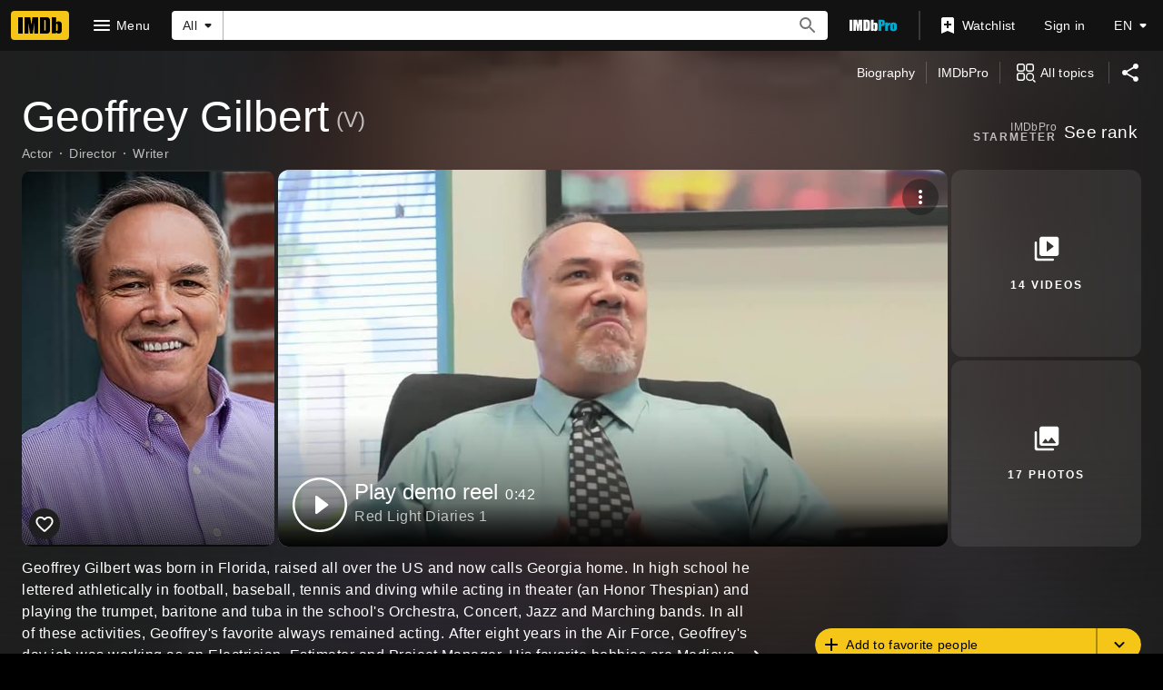

--- FILE ---
content_type: text/html; charset=UTF-8
request_url: https://www.imdb.com/name/nm5782919/
body_size: 2222
content:
<!DOCTYPE html>
<html lang="en">
<head>
    <meta charset="utf-8">
    <meta name="viewport" content="width=device-width, initial-scale=1">
    <title></title>
    <style>
        body {
            font-family: "Arial";
        }
    </style>
    <script type="text/javascript">
    window.awsWafCookieDomainList = [];
    window.gokuProps = {
"key":"AQIDAHjcYu/GjX+QlghicBgQ/7bFaQZ+m5FKCMDnO+vTbNg96AF9ZO7knldUHP8/4v89DrtSAAAAfjB8BgkqhkiG9w0BBwagbzBtAgEAMGgGCSqGSIb3DQEHATAeBglghkgBZQMEAS4wEQQMdMda3UYhahVsCXvUAgEQgDuVdMhHcUEmAgLaAz3dl+bxRFCsbgw6H8Od+h9kjx73yBqg0YpijoxCxbxmsKvqxC3U9oY9araV+F5RKA==",
          "iv":"D5497AE6pQAABbcn",
          "context":"mr9W028ycVmOXrf86o9mTc6BcVme0tRhoV0IItapdNUSjiPrdWtWwN2aoKMT5vii+gaA0+t3RDGDRTD2FKYqlZoG829IK/5NGsSAIvXAztoPNv8+hu63e3QtiFL8S/p56fQzXsn9DZLgzLCXnpEO5LYU5ZXNeKYMFft3tajfRX90M5GGGrETxMkeeung1pj+JR3dQQD0EHyb0uKKb60K4AZjL3j00OXwJoFPB3c9GPUWfNUjPGjZDChAWAZEz7tm3rZhEuNU3mZkopLCZ6PGJqTruAJLc8XZiVLIN0xRhVrtIBPnezyNLfUv7f+G8dtTbrCLO/xnvrniniWDo4oIIC5iqOHRIwZwD4xhM6wFuGCX7D3QjzuUcJRg4KT0Cfj8rSQIXuRfI4dPHaYGUC8ngNQe/4PWUJ8+dIVqMF7YsHsxL0sMA/sSGug5y+OsxzPx94N5jv4uOIhXtAVezsXv0ASISpn1zTPJ/dgWA5RTW3fpXf+B+y1Q6+cQAFAKfgVbKcUnDrxQoDEwFuT9COUaSld8fLaXX0sQf6KDy4PA7WbboPjldMC2idSNPGsMiwMzSZ3xDhFs4sUDSYqaaawTfe3+6EQ1/GMs321o4SCOccGUeQQ5bn7Y9fVhQtqMz87ePBQ8136aw9N+LXpYfsDj/AGkwBLf8vydEYdCvAXwqgL1xXorFsOzH7/sqglY9snRWsQxm8AZipFCKMYmyIpABE6JjCOdsxv7M7/0vz0mNTypU0jNkPe6Z35sHVlIW3y+zg=="
};
    </script>
    <script src="https://1c5c1ecf7303.a481e94e.us-east-2.token.awswaf.com/1c5c1ecf7303/e231f0619a5e/0319a8d4ae69/challenge.js"></script>
</head>
<body>
    <div id="challenge-container"></div>
    <script type="text/javascript">
        AwsWafIntegration.saveReferrer();
        AwsWafIntegration.checkForceRefresh().then((forceRefresh) => {
            if (forceRefresh) {
                AwsWafIntegration.forceRefreshToken().then(() => {
                    window.location.reload(true);
                });
            } else {
                AwsWafIntegration.getToken().then(() => {
                    window.location.reload(true);
                });
            }
        });
    </script>
    <noscript>
        <h1>JavaScript is disabled</h1>
        In order to continue, we need to verify that you're not a robot.
        This requires JavaScript. Enable JavaScript and then reload the page.
    </noscript>
</body>
</html>